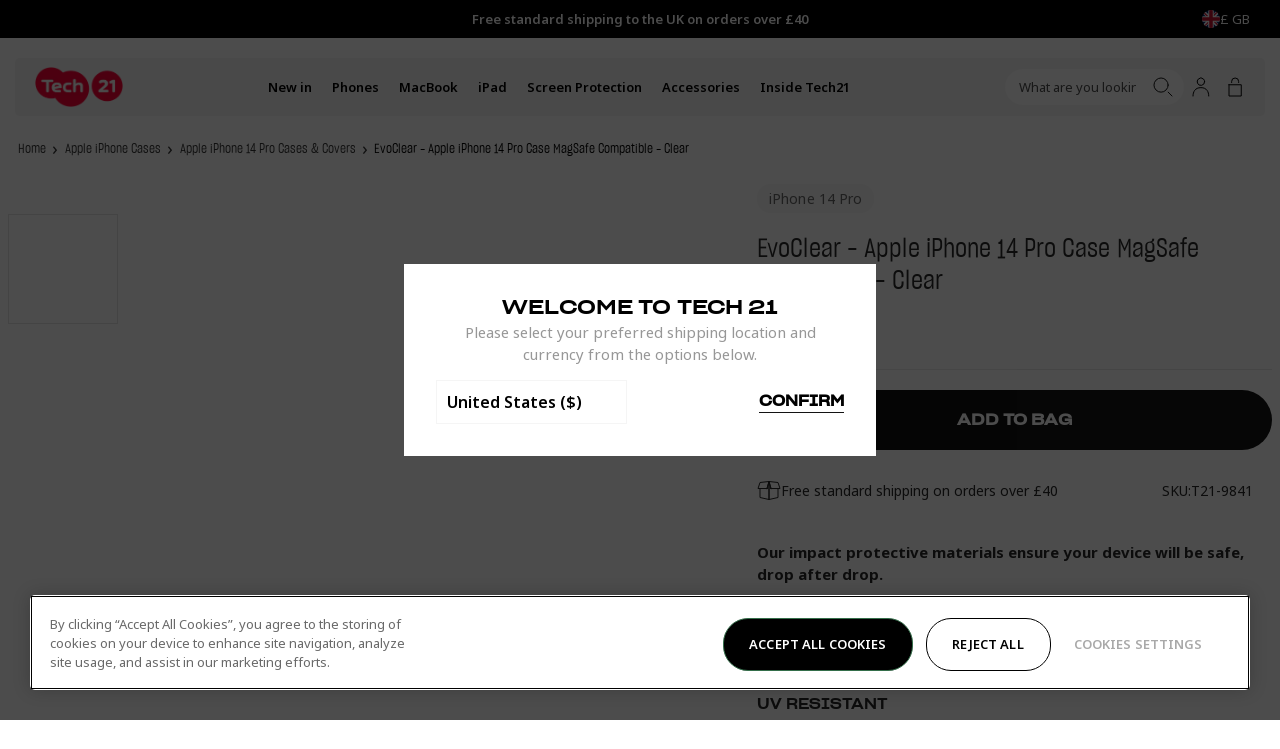

--- FILE ---
content_type: text/css
request_url: https://uk.tech21.com/cdn/shop/t/237/assets/product-fixed-bar.css?v=93549288609540233511767822659
body_size: -91
content:
.prd-FixedBar{position:fixed;bottom:0;left:0;z-index:8;display:block;width:100%;max-width:-webkit-fill-available;padding:10px 15px;margin:20px;background-color:#f5f5f5;box-shadow:0 1px 7px #0000003d;opacity:1;visibility:visible;transition:opacity 0s ease 0s,visibility 0s ease 0s,transform .5s ease;border-radius:5px}.prd-FixedBar[aria-hidden=true]{opacity:0;visibility:hidden;transform:translateY(100%);transition:opacity 0s ease .5s,visibility 0s ease .5s,transform .5s ease}@media only screen and (min-width: 768px){.prd-FixedBar{max-height:100px}}@media only screen and (min-width: 768px){.prd-FixedBar_Body{display:flex;align-items:center;justify-content:space-between;gap:10px}}.prd-FixedBar_Group{display:flex;align-items:center;gap:20px}.prd-FixedBar_MediaContainer{display:none}@media only screen and (min-width: 768px){.prd-FixedBar_MediaContainer{position:relative;z-index:2;display:flex;width:76px;height:76px;overflow:hidden;pointer-events:none}}.prd-FixedBar_Image{position:absolute;top:0;left:0;z-index:1;display:flex;width:100%;height:100%;border-radius:3px;overflow:hidden}.prd-FixedBar_Header{display:none}@media only screen and (min-width: 768px){.prd-FixedBar_Header{display:block}}.prd-FixedBar_Subtitle{opacity:.75}.prd-FixedBar_Title{margin-block-end:0;font-family:var(--font-body);font-size:14px;text-transform:none}.prd-FixedBar_Buttons{width:100%}@media only screen and (min-width: 768px){.prd-FixedBar_Buttons{width:auto;margin-inline-start:auto;margin-inline-end:var(--Site_Margin)}}.prd-FixedBar_Button{display:flex;justify-content:space-between}@media only screen and (min-width: 768px){.prd-FixedBar_Button{width:220px;max-width:220px;height:50px;justify-content:center}}.prd-DetailForm_Button .price{font-size:14px;font-weight:700;color:#fff}.prd-FixedBar_ButtonPrice-mobile{display:block}@media only screen and (min-width: 768px){.prd-FixedBar_ButtonPrice-mobile{display:none}}.prd-FixedBar_ButtonPrice-desktop{display:none}@media only screen and (min-width: 768px){.prd-FixedBar_ButtonPrice-desktop{display:block}}
/*# sourceMappingURL=/cdn/shop/t/237/assets/product-fixed-bar.css.map?v=93549288609540233511767822659 */


--- FILE ---
content_type: text/css
request_url: https://uk.tech21.com/cdn/shop/t/237/assets/section-recently-viewed.css?v=67891791175030250911767822715
body_size: -149
content:
.sec-RecentlyViewed_Inner{position:relative}.sec-RecentlyViewed_Title{margin-block-end:16px;text-align:left}@media (min-width: 768px){.sec-RecentlyViewed_Title{margin-block-end:40px;text-align:center}}.sec-RecentlyViewed_Slides{margin-block-start:20px;--Grid_Gutter: 20px}@media (min-width: 1201px){.sec-RecentlyViewed_Slides{margin-block-start:0}}.sec-RecentlyViewed_Slides[data-initialised]{margin-inline-start:calc(var(--grid-x-unit) * -1);width:calc(100% + (var(--grid-x-unit) * 2))}@media (min-width: 768px){.sec-RecentlyViewed_Slides[data-initialised]{margin-inline-start:0;width:100%}}.sec-RecentlyViewed_Slides:not([data-initialised=true]){gap:var(--Grid_Gutter);display:flex}.sec-RecentlyViewed_Slides:not([data-initialised=true]) .sec-RecentlyViewed_Slide{flex-shrink:0;width:calc(((1 / 1.5) * 100%) - (var(--Grid_Gutter) / 1.5))}@media (min-width: 901px){.sec-RecentlyViewed_Slides:not([data-initialised=true]) .sec-RecentlyViewed_Slide{width:calc(((1 / 3) * 100%) - (var(--Grid_Gutter) / 1.5))}}@media (min-width: 1201px){.sec-RecentlyViewed_Slides:not([data-initialised=true]) .sec-RecentlyViewed_Slide{width:calc(((1 / 4) * 100%) - (var(--Grid_Gutter) / 1.5))}}.sec-RecentlyViewed_Arrow{--Inset: 0;position:absolute;top:50%;z-index:2;align-items:center;justify-content:center;display:none;width:40px;height:40px;background-color:#f5f5f5;border-radius:50%;border:0;transform:translateY(-50%);transition:opacity .5s ease,visibility .5s ease,transform .5s ease}@media (min-width: 901px){.sec-RecentlyViewed_Arrow{display:flex}}.sec-RecentlyViewed_Arrow:after{content:"";position:absolute;top:0;right:0;bottom:0;left:0;z-index:-1;display:block;border-radius:50%;transition:transform .5s ease}.sec-RecentlyViewed_Arrow:not([disabled]):hover:after{transform:scale(1.1)}.sec-RecentlyViewed_Arrow[disabled]{opacity:0;visibility:hidden;transform:translateY(-50%) scale(0)}.sec-RecentlyViewed_Arrow[aria-hidden=true]{display:none}.sec-RecentlyViewed_Arrow-previous{left:var(--Inset)}.sec-RecentlyViewed_Arrow-next{right:var(--Inset)}
/*# sourceMappingURL=/cdn/shop/t/237/assets/section-recently-viewed.css.map?v=67891791175030250911767822715 */


--- FILE ---
content_type: text/css
request_url: https://uk.tech21.com/cdn/shop/t/237/assets/push-cart-footer.css?v=177891500917955717111767822670
body_size: -431
content:
.psh-CartFooter_Row{justify-content:space-between;display:flex}.psh-CartFooter_Row:first-child{border-block-start:0}.psh-CartFooter_Submit,.psh-CartFooter_Edit{width:auto;padding:1.6rem 3rem;font-size:1.3rem;letter-spacing:0;line-height:1.15;font-weight:700;text-align:center;text-decoration:none;text-transform:uppercase;-webkit-appearance:none;appearance:none;border-radius:5rem;transition:.3s ease;-webkit-user-select:none;user-select:none;vertical-align:middle;white-space:nowrap}.psh-CartFooter_Submit{background-color:var(--color-true-black);color:var(--color-white)}.psh-CartFooter_Edit{background-color:transparent;color:var(--color-true-black);width:50%!important}.psh-CartFooter_Total{gap:2px;display:flex}.psh-CartFooter_Warning{width:100%;padding:10px 20px;text-align:center;background-color:var(--Color_Brand);color:#fff}
/*# sourceMappingURL=/cdn/shop/t/237/assets/push-cart-footer.css.map?v=177891500917955717111767822670 */


--- FILE ---
content_type: text/javascript
request_url: https://uk.tech21.com/cdn/shop/t/237/assets/vendor-custom-element-polyfill.js?v=96179624789500030411767822790
body_size: 4290
content:
(function(){"use strict";var n=window.Document.prototype.createElement,p=window.Document.prototype.createElementNS,aa=window.Document.prototype.importNode,ba=window.Document.prototype.prepend,ca=window.Document.prototype.append,da=window.DocumentFragment.prototype.prepend,ea=window.DocumentFragment.prototype.append,q=window.Node.prototype.cloneNode,r=window.Node.prototype.appendChild,t=window.Node.prototype.insertBefore,u=window.Node.prototype.removeChild,v=window.Node.prototype.replaceChild,w=Object.getOwnPropertyDescriptor(window.Node.prototype,"textContent"),y=window.Element.prototype.attachShadow,z=Object.getOwnPropertyDescriptor(window.Element.prototype,"innerHTML"),A=window.Element.prototype.getAttribute,B=window.Element.prototype.setAttribute,C=window.Element.prototype.removeAttribute,D=window.Element.prototype.toggleAttribute,E=window.Element.prototype.getAttributeNS,F=window.Element.prototype.setAttributeNS,G=window.Element.prototype.removeAttributeNS,H=window.Element.prototype.insertAdjacentElement,fa=window.Element.prototype.insertAdjacentHTML,ha=window.Element.prototype.prepend,ia=window.Element.prototype.append,ja=window.Element.prototype.before,ka=window.Element.prototype.after,la=window.Element.prototype.replaceWith,ma=window.Element.prototype.remove,na=window.HTMLElement,I=Object.getOwnPropertyDescriptor(window.HTMLElement.prototype,"innerHTML"),oa=window.HTMLElement.prototype.insertAdjacentElement,pa=window.HTMLElement.prototype.insertAdjacentHTML,qa=new Set;"annotation-xml color-profile font-face font-face-src font-face-uri font-face-format font-face-name missing-glyph".split(" ").forEach(function(a){return qa.add(a)});function ra(a){var b=qa.has(a);return a=/^[a-z][.0-9_a-z]*-[-.0-9_a-z]*$/.test(a),!b&&a}var sa=document.contains?document.contains.bind(document):document.documentElement.contains.bind(document.documentElement);function J(a){var b=a.isConnected;if(b!==void 0)return b;if(sa(a))return!0;for(;a&&!(a.__CE_isImportDocument||a instanceof Document);)a=a.parentNode||(window.ShadowRoot&&a instanceof ShadowRoot?a.host:void 0);return!(!a||!(a.__CE_isImportDocument||a instanceof Document))}function K(a){var b=a.children;if(b)return Array.prototype.slice.call(b);for(b=[],a=a.firstChild;a;a=a.nextSibling)a.nodeType===Node.ELEMENT_NODE&&b.push(a);return b}function L(a,b){for(;b&&b!==a&&!b.nextSibling;)b=b.parentNode;return b&&b!==a?b.nextSibling:null}function M(a,b,d){for(var f=a;f;){if(f.nodeType===Node.ELEMENT_NODE){var c=f;b(c);var e=c.localName;if(e==="link"&&c.getAttribute("rel")==="import"){if(f=c.import,d===void 0&&(d=new Set),f instanceof Node&&!d.has(f))for(d.add(f),f=f.firstChild;f;f=f.nextSibling)M(f,b,d);f=L(a,c);continue}else if(e==="template"){f=L(a,c);continue}if(c=c.__CE_shadowRoot)for(c=c.firstChild;c;c=c.nextSibling)M(c,b,d)}f=f.firstChild?f.firstChild:L(a,f)}}function N(){var a=!(O==null||!O.noDocumentConstructionObserver),b=!(O==null||!O.shadyDomFastWalk);this.m=[],this.g=[],this.j=!1,this.shadyDomFastWalk=b,this.I=!a}function P(a,b,d,f){var c=window.ShadyDOM;if(a.shadyDomFastWalk&&c&&c.inUse){if(b.nodeType===Node.ELEMENT_NODE&&d(b),b.querySelectorAll)for(a=c.nativeMethods.querySelectorAll.call(b,"*"),b=0;b<a.length;b++)d(a[b])}else M(b,d,f)}function ta(a,b){a.j=!0,a.m.push(b)}function ua(a,b){a.j=!0,a.g.push(b)}function Q(a,b){a.j&&P(a,b,function(d){return R(a,d)})}function R(a,b){if(a.j&&!b.__CE_patched){b.__CE_patched=!0;for(var d=0;d<a.m.length;d++)a.m[d](b);for(d=0;d<a.g.length;d++)a.g[d](b)}}function S(a,b){var d=[];for(P(a,b,function(c){return d.push(c)}),b=0;b<d.length;b++){var f=d[b];f.__CE_state===1?a.connectedCallback(f):T(a,f)}}function U(a,b){var d=[];for(P(a,b,function(c){return d.push(c)}),b=0;b<d.length;b++){var f=d[b];f.__CE_state===1&&a.disconnectedCallback(f)}}function V(a,b,d){d=d===void 0?{}:d;var f=d.J,c=d.upgrade||function(g){return T(a,g)},e=[];for(P(a,b,function(g){if(a.j&&R(a,g),g.localName==="link"&&g.getAttribute("rel")==="import"){var h=g.import;h instanceof Node&&(h.__CE_isImportDocument=!0,h.__CE_registry=document.__CE_registry),h&&h.readyState==="complete"?h.__CE_documentLoadHandled=!0:g.addEventListener("load",function(){var k=g.import;if(!k.__CE_documentLoadHandled){k.__CE_documentLoadHandled=!0;var l=new Set;f&&(f.forEach(function(m){return l.add(m)}),l.delete(k)),V(a,k,{J:l,upgrade:c})}})}else e.push(g)},f),b=0;b<e.length;b++)c(e[b])}function T(a,b){try{var d=b.ownerDocument,f=d.__CE_registry,c=f&&(d.defaultView||d.__CE_isImportDocument)?W(f,b.localName):void 0;if(c&&b.__CE_state===void 0){c.constructionStack.push(b);try{try{if(new c.constructorFunction!==b)throw Error("The custom element constructor did not produce the element being upgraded.")}finally{c.constructionStack.pop()}}catch(k){throw b.__CE_state=2,k}if(b.__CE_state=1,b.__CE_definition=c,c.attributeChangedCallback&&b.hasAttributes()){var e=c.observedAttributes;for(c=0;c<e.length;c++){var g=e[c],h=b.getAttribute(g);h!==null&&a.attributeChangedCallback(b,g,null,h,null)}}J(b)&&a.connectedCallback(b)}}catch(k){X(k)}}N.prototype.connectedCallback=function(a){var b=a.__CE_definition;if(b.connectedCallback)try{b.connectedCallback.call(a)}catch(d){X(d)}},N.prototype.disconnectedCallback=function(a){var b=a.__CE_definition;if(b.disconnectedCallback)try{b.disconnectedCallback.call(a)}catch(d){X(d)}},N.prototype.attributeChangedCallback=function(a,b,d,f,c){var e=a.__CE_definition;if(e.attributeChangedCallback&&-1<e.observedAttributes.indexOf(b))try{e.attributeChangedCallback.call(a,b,d,f,c)}catch(g){X(g)}};function va(a,b,d,f){var c=b.__CE_registry;if(c&&(f===null||f==="http://www.w3.org/1999/xhtml")&&(c=W(c,d)))try{var e=new c.constructorFunction;if(e.__CE_state===void 0||e.__CE_definition===void 0)throw Error("Failed to construct '"+d+"': The returned value was not constructed with the HTMLElement constructor.");if(e.namespaceURI!=="http://www.w3.org/1999/xhtml")throw Error("Failed to construct '"+d+"': The constructed element's namespace must be the HTML namespace.");if(e.hasAttributes())throw Error("Failed to construct '"+d+"': The constructed element must not have any attributes.");if(e.firstChild!==null)throw Error("Failed to construct '"+d+"': The constructed element must not have any children.");if(e.parentNode!==null)throw Error("Failed to construct '"+d+"': The constructed element must not have a parent node.");if(e.ownerDocument!==b)throw Error("Failed to construct '"+d+"': The constructed element's owner document is incorrect.");if(e.localName!==d)throw Error("Failed to construct '"+d+"': The constructed element's local name is incorrect.");return e}catch(g){return X(g),b=f===null?n.call(b,d):p.call(b,f,d),Object.setPrototypeOf(b,HTMLUnknownElement.prototype),b.__CE_state=2,b.__CE_definition=void 0,R(a,b),b}return b=f===null?n.call(b,d):p.call(b,f,d),R(a,b),b}function X(a){var b="",d="",f=0,c=0;a instanceof Error?(b=a.message,d=a.sourceURL||a.fileName||"",f=a.line||a.lineNumber||0,c=a.column||a.columnNumber||0):b="Uncaught "+String(a);var e=void 0;ErrorEvent.prototype.initErrorEvent===void 0?e=new ErrorEvent("error",{cancelable:!0,message:b,filename:d,lineno:f,colno:c,error:a}):(e=document.createEvent("ErrorEvent"),e.initErrorEvent("error",!1,!0,b,d,f),e.preventDefault=function(){Object.defineProperty(this,"defaultPrevented",{configurable:!0,get:function(){return!0}})}),e.error===void 0&&Object.defineProperty(e,"error",{configurable:!0,enumerable:!0,get:function(){return a}}),window.dispatchEvent(e),e.defaultPrevented||console.error(a)}function wa(){var a=this;this.g=void 0,this.F=new Promise(function(b){a.l=b})}wa.prototype.resolve=function(a){if(this.g)throw Error("Already resolved.");this.g=a,this.l(a)};function xa(a){var b=document;this.l=void 0,this.h=a,this.g=b,V(this.h,this.g),this.g.readyState==="loading"&&(this.l=new MutationObserver(this.G.bind(this)),this.l.observe(this.g,{childList:!0,subtree:!0}))}function ya(a){a.l&&a.l.disconnect()}xa.prototype.G=function(a){var b=this.g.readyState;for(b!=="interactive"&&b!=="complete"||ya(this),b=0;b<a.length;b++)for(var d=a[b].addedNodes,f=0;f<d.length;f++)V(this.h,d[f])};function Y(a){this.s=new Map,this.u=new Map,this.C=new Map,this.A=!1,this.B=new Map,this.o=function(b){return b()},this.i=!1,this.v=[],this.h=a,this.D=a.I?new xa(a):void 0}Y.prototype.H=function(a,b){var d=this;if(!(b instanceof Function))throw new TypeError("Custom element constructor getters must be functions.");za(this,a),this.s.set(a,b),this.v.push(a),this.i||(this.i=!0,this.o(function(){return Aa(d)}))},Y.prototype.define=function(a,b){var d=this;if(!(b instanceof Function))throw new TypeError("Custom element constructors must be functions.");za(this,a),Ba(this,a,b),this.v.push(a),this.i||(this.i=!0,this.o(function(){return Aa(d)}))};function za(a,b){if(!ra(b))throw new SyntaxError("The element name '"+b+"' is not valid.");if(W(a,b))throw Error("A custom element with name '"+(b+"' has already been defined."));if(a.A)throw Error("A custom element is already being defined.")}function Ba(a,b,d){a.A=!0;var f;try{var c=d.prototype;if(!(c instanceof Object))throw new TypeError("The custom element constructor's prototype is not an object.");var e=function(m){var x=c[m];if(x!==void 0&&!(x instanceof Function))throw Error("The '"+m+"' callback must be a function.");return x},g=e("connectedCallback"),h=e("disconnectedCallback"),k=e("adoptedCallback"),l=(f=e("attributeChangedCallback"))&&d.observedAttributes||[]}catch(m){throw m}finally{a.A=!1}return d={localName:b,constructorFunction:d,connectedCallback:g,disconnectedCallback:h,adoptedCallback:k,attributeChangedCallback:f,observedAttributes:l,constructionStack:[]},a.u.set(b,d),a.C.set(d.constructorFunction,d),d}Y.prototype.upgrade=function(a){V(this.h,a)};function Aa(a){if(a.i!==!1){a.i=!1;for(var b=[],d=a.v,f=new Map,c=0;c<d.length;c++)f.set(d[c],[]);for(V(a.h,document,{upgrade:function(k){if(k.__CE_state===void 0){var l=k.localName,m=f.get(l);m?m.push(k):a.u.has(l)&&b.push(k)}}}),c=0;c<b.length;c++)T(a.h,b[c]);for(c=0;c<d.length;c++){for(var e=d[c],g=f.get(e),h=0;h<g.length;h++)T(a.h,g[h]);(e=a.B.get(e))&&e.resolve(void 0)}d.length=0}}Y.prototype.get=function(a){if(a=W(this,a))return a.constructorFunction},Y.prototype.whenDefined=function(a){if(!ra(a))return Promise.reject(new SyntaxError("'"+a+"' is not a valid custom element name."));var b=this.B.get(a);if(b)return b.F;b=new wa,this.B.set(a,b);var d=this.u.has(a)||this.s.has(a);return a=this.v.indexOf(a)===-1,d&&a&&b.resolve(void 0),b.F},Y.prototype.polyfillWrapFlushCallback=function(a){this.D&&ya(this.D);var b=this.o;this.o=function(d){return a(function(){return b(d)})}};function W(a,b){var d=a.u.get(b);if(d)return d;if(d=a.s.get(b)){a.s.delete(b);try{return Ba(a,b,d())}catch(f){X(f)}}}Y.prototype.define=Y.prototype.define,Y.prototype.upgrade=Y.prototype.upgrade,Y.prototype.get=Y.prototype.get,Y.prototype.whenDefined=Y.prototype.whenDefined,Y.prototype.polyfillDefineLazy=Y.prototype.H,Y.prototype.polyfillWrapFlushCallback=Y.prototype.polyfillWrapFlushCallback;function Z(a,b,d){function f(c){return function(e){for(var g=[],h=0;h<arguments.length;++h)g[h]=arguments[h];h=[];for(var k=[],l=0;l<g.length;l++){var m=g[l];if(m instanceof Element&&J(m)&&k.push(m),m instanceof DocumentFragment)for(m=m.firstChild;m;m=m.nextSibling)h.push(m);else h.push(m)}for(c.apply(this,g),g=0;g<k.length;g++)U(a,k[g]);if(J(this))for(g=0;g<h.length;g++)k=h[g],k instanceof Element&&S(a,k)}}d.prepend!==void 0&&(b.prepend=f(d.prepend)),d.append!==void 0&&(b.append=f(d.append))}function Ca(a){Document.prototype.createElement=function(b){return va(a,this,b,null)},Document.prototype.importNode=function(b,d){return b=aa.call(this,b,!!d),this.__CE_registry?V(a,b):Q(a,b),b},Document.prototype.createElementNS=function(b,d){return va(a,this,d,b)},Z(a,Document.prototype,{prepend:ba,append:ca})}function Da(a){function b(f){return function(c){for(var e=[],g=0;g<arguments.length;++g)e[g]=arguments[g];g=[];for(var h=[],k=0;k<e.length;k++){var l=e[k];if(l instanceof Element&&J(l)&&h.push(l),l instanceof DocumentFragment)for(l=l.firstChild;l;l=l.nextSibling)g.push(l);else g.push(l)}for(f.apply(this,e),e=0;e<h.length;e++)U(a,h[e]);if(J(this))for(e=0;e<g.length;e++)h=g[e],h instanceof Element&&S(a,h)}}var d=Element.prototype;ja!==void 0&&(d.before=b(ja)),ka!==void 0&&(d.after=b(ka)),la!==void 0&&(d.replaceWith=function(f){for(var c=[],e=0;e<arguments.length;++e)c[e]=arguments[e];e=[];for(var g=[],h=0;h<c.length;h++){var k=c[h];if(k instanceof Element&&J(k)&&g.push(k),k instanceof DocumentFragment)for(k=k.firstChild;k;k=k.nextSibling)e.push(k);else e.push(k)}for(h=J(this),la.apply(this,c),c=0;c<g.length;c++)U(a,g[c]);if(h)for(U(a,this),c=0;c<e.length;c++)g=e[c],g instanceof Element&&S(a,g)}),ma!==void 0&&(d.remove=function(){var f=J(this);ma.call(this),f&&U(a,this)})}function Ea(a){function b(c,e){Object.defineProperty(c,"innerHTML",{enumerable:e.enumerable,configurable:!0,get:e.get,set:function(g){var h=this,k=void 0;if(J(this)&&(k=[],P(a,this,function(x){x!==h&&k.push(x)})),e.set.call(this,g),k)for(var l=0;l<k.length;l++){var m=k[l];m.__CE_state===1&&a.disconnectedCallback(m)}return this.ownerDocument.__CE_registry?V(a,this):Q(a,this),g}})}function d(c,e){c.insertAdjacentElement=function(g,h){var k=J(h);return g=e.call(this,g,h),k&&U(a,h),J(g)&&S(a,h),g}}function f(c,e){function g(h,k){for(var l=[];h!==k;h=h.nextSibling)l.push(h);for(k=0;k<l.length;k++)V(a,l[k])}c.insertAdjacentHTML=function(h,k){if(h=h.toLowerCase(),h==="beforebegin"){var l=this.previousSibling;e.call(this,h,k),g(l||this.parentNode.firstChild,this)}else if(h==="afterbegin")l=this.firstChild,e.call(this,h,k),g(this.firstChild,l);else if(h==="beforeend")l=this.lastChild,e.call(this,h,k),g(l||this.firstChild,null);else if(h==="afterend")l=this.nextSibling,e.call(this,h,k),g(this.nextSibling,l);else throw new SyntaxError("The value provided ("+String(h)+") is not one of 'beforebegin', 'afterbegin', 'beforeend', or 'afterend'.")}}y&&(Element.prototype.attachShadow=function(c){if(c=y.call(this,c),a.j&&!c.__CE_patched){c.__CE_patched=!0;for(var e=0;e<a.m.length;e++)a.m[e](c)}return this.__CE_shadowRoot=c}),z&&z.get?b(Element.prototype,z):I&&I.get?b(HTMLElement.prototype,I):ua(a,function(c){b(c,{enumerable:!0,configurable:!0,get:function(){return q.call(this,!0).innerHTML},set:function(e){var g=this.localName==="template",h=g?this.content:this,k=p.call(document,this.namespaceURI,this.localName);for(k.innerHTML=e;0<h.childNodes.length;)u.call(h,h.childNodes[0]);for(e=g?k.content:k;0<e.childNodes.length;)r.call(h,e.childNodes[0])}})}),Element.prototype.setAttribute=function(c,e){if(this.__CE_state!==1)return B.call(this,c,e);var g=A.call(this,c);B.call(this,c,e),e=A.call(this,c),a.attributeChangedCallback(this,c,g,e,null)},Element.prototype.setAttributeNS=function(c,e,g){if(this.__CE_state!==1)return F.call(this,c,e,g);var h=E.call(this,c,e);F.call(this,c,e,g),g=E.call(this,c,e),a.attributeChangedCallback(this,e,h,g,c)},Element.prototype.removeAttribute=function(c){if(this.__CE_state!==1)return C.call(this,c);var e=A.call(this,c);C.call(this,c),e!==null&&a.attributeChangedCallback(this,c,e,null,null)},D&&(Element.prototype.toggleAttribute=function(c,e){if(this.__CE_state!==1)return D.call(this,c,e);var g=A.call(this,c),h=g!==null;return e=D.call(this,c,e),h!==e&&a.attributeChangedCallback(this,c,g,e?"":null,null),e}),Element.prototype.removeAttributeNS=function(c,e){if(this.__CE_state!==1)return G.call(this,c,e);var g=E.call(this,c,e);G.call(this,c,e);var h=E.call(this,c,e);g!==h&&a.attributeChangedCallback(this,e,g,h,c)},oa?d(HTMLElement.prototype,oa):H&&d(Element.prototype,H),pa?f(HTMLElement.prototype,pa):fa&&f(Element.prototype,fa),Z(a,Element.prototype,{prepend:ha,append:ia}),Da(a)}var Fa={};function Ga(a){function b(){var d=this.constructor,f=document.__CE_registry.C.get(d);if(!f)throw Error("Failed to construct a custom element: The constructor was not registered with `customElements`.");var c=f.constructionStack;if(c.length===0)return c=n.call(document,f.localName),Object.setPrototypeOf(c,d.prototype),c.__CE_state=1,c.__CE_definition=f,R(a,c),c;var e=c.length-1,g=c[e];if(g===Fa)throw Error("Failed to construct '"+f.localName+"': This element was already constructed.");return c[e]=Fa,Object.setPrototypeOf(g,d.prototype),R(a,g),g}b.prototype=na.prototype,Object.defineProperty(HTMLElement.prototype,"constructor",{writable:!0,configurable:!0,enumerable:!1,value:b}),window.HTMLElement=b}function Ha(a){function b(d,f){Object.defineProperty(d,"textContent",{enumerable:f.enumerable,configurable:!0,get:f.get,set:function(c){if(this.nodeType===Node.TEXT_NODE)f.set.call(this,c);else{var e=void 0;if(this.firstChild){var g=this.childNodes,h=g.length;if(0<h&&J(this)){e=Array(h);for(var k=0;k<h;k++)e[k]=g[k]}}if(f.set.call(this,c),e)for(c=0;c<e.length;c++)U(a,e[c])}}})}Node.prototype.insertBefore=function(d,f){if(d instanceof DocumentFragment){var c=K(d);if(d=t.call(this,d,f),J(this))for(f=0;f<c.length;f++)S(a,c[f]);return d}return c=d instanceof Element&&J(d),f=t.call(this,d,f),c&&U(a,d),J(this)&&S(a,d),f},Node.prototype.appendChild=function(d){if(d instanceof DocumentFragment){var f=K(d);if(d=r.call(this,d),J(this))for(var c=0;c<f.length;c++)S(a,f[c]);return d}return f=d instanceof Element&&J(d),c=r.call(this,d),f&&U(a,d),J(this)&&S(a,d),c},Node.prototype.cloneNode=function(d){return d=q.call(this,!!d),this.ownerDocument.__CE_registry?V(a,d):Q(a,d),d},Node.prototype.removeChild=function(d){var f=d instanceof Element&&J(d),c=u.call(this,d);return f&&U(a,d),c},Node.prototype.replaceChild=function(d,f){if(d instanceof DocumentFragment){var c=K(d);if(d=v.call(this,d,f),J(this))for(U(a,f),f=0;f<c.length;f++)S(a,c[f]);return d}c=d instanceof Element&&J(d);var e=v.call(this,d,f),g=J(this);return g&&U(a,f),c&&U(a,d),g&&S(a,d),e},w&&w.get?b(Node.prototype,w):ta(a,function(d){b(d,{enumerable:!0,configurable:!0,get:function(){for(var f=[],c=this.firstChild;c;c=c.nextSibling)c.nodeType!==Node.COMMENT_NODE&&f.push(c.textContent);return f.join("")},set:function(f){for(;this.firstChild;)u.call(this,this.firstChild);f!=null&&f!==""&&r.call(this,document.createTextNode(f))}})})}var O=window.customElements;function Ia(){var a=new N;Ga(a),Ca(a),Z(a,DocumentFragment.prototype,{prepend:da,append:ea}),Ha(a),Ea(a),window.CustomElementRegistry=Y,a=new Y(a),document.__CE_registry=a,Object.defineProperty(window,"customElements",{configurable:!0,enumerable:!0,value:a})}O&&!O.forcePolyfill&&typeof O.define=="function"&&typeof O.get=="function"||Ia(),window.__CE_installPolyfill=Ia}).call(self);
//# sourceMappingURL=/cdn/shop/t/237/assets/vendor-custom-element-polyfill.js.map?v=96179624789500030411767822790


--- FILE ---
content_type: text/javascript
request_url: https://uk.tech21.com/cdn/shop/t/237/assets/product-media.js?v=86515212546457353841767822663
body_size: -123
content:
class ProductMedia extends window.BAO.CustomElement(){connectedCallback(){super.connectedCallback(),this.els?.slide?.exists&&(this.carousel=this.setupCarousel(),this.els?.thumbnails?.exists&&(this.thumbnailCarousel=this.setupThumbnailCarousel()))}setupListeners(){super.setupListeners(),this.els?.thumbnails?.exists&&(this.handleThumbnailTrigger=this.handleThumbnailTrigger.bind(this),this.els.thumbnailtrigger.elements.forEach(thumbnailtriggerEl=>{this.listeners.add(thumbnailtriggerEl,"click",this.handleThumbnailTrigger)}))}setupCarousel(){return this.onSlideChanged=this.onSlideChanged.bind(this),new window.KeenSlider(this.els.slides.element,{selector:this.els.slide.selector,loop:!1,mode:"snap",slides:{perView:1,spacing:0},slideChanged:this.onSlideChanged},[window.BAO.Carousel.plugins.setInitialised(),window.BAO.Carousel.plugins.useArrows({next:this.els?.slidesNext?.element,previous:this.els?.slidesPrevious?.element})])}onSlideChanged(instance){if(!this.els?.thumbnails?.exists)return;const currentSlide=instance.track.details.rel;this.els.thumbnail.elements.forEach((thumbnail,index)=>{thumbnail.setAttribute("aria-current",index===currentSlide)}),this.updateThumbnailCarousel(currentSlide)}setupThumbnailCarousel(){return new window.KeenSlider(this.els.thumbnails.element,{selector:this.els.thumbnail.selector,loop:!1,mode:"snap",slides:{spacing:7,perView:4},vertical:!1,breakpoints:{"(min-width: 768px)":{slides:{perView:"auto",spacing:20},vertical:!0}}},[window.BAO.Carousel.plugins.setInitialised(),window.BAO.Carousel.plugins.useArrows({next:this.els?.thumbnailNext?.element,previous:this.els?.thumbnailPrevious?.element})])}handleThumbnailTrigger(e){const thumbnailTrigger=e.target.closest(`${this.els.thumbnailtrigger.selector}`),targetIndex=parseInt(thumbnailTrigger.dataset.index,10);this.carousel.moveToIdx(targetIndex),this.updateThumbnailCarousel(targetIndex)}updateThumbnailCarousel(activeIndex){let startIndex=Math.max(0,Math.min(activeIndex-Math.floor(2),this.els.thumbnail.elements.length-4));this.thumbnailCarousel.moveToIdx(startIndex)}}customElements.get("product-media")||customElements.define("product-media",ProductMedia);
//# sourceMappingURL=/cdn/shop/t/237/assets/product-media.js.map?v=86515212546457353841767822663


--- FILE ---
content_type: text/javascript
request_url: https://js.klevu.com/klevu-js-v1/klevu-js-api/klevu-159904262491612664.js?t=0
body_size: 1238
content:
var klevuLayoutVersion = '-1-1', klevu_filtersEnabled = true, klevu_filtersOnLeft = true, klevu_logoFreeSearch = true, klevu_fluidLayoutEnabled = true, klevu_showPopuralTerms = true, klevu_showPopularSearches = true, klevu_showRecentSerches = false, klevu_showPrices = true, klevu_showOutOfStock = false, klevu_categorySearchEnabled = true, klevu_layoutView = 'grid', klevu_addToCartEnabled = false, klevu_showProductCode = false, klevu_multiSelectFilters = true;var klevu_userSearchDomain = 'eucs22.ksearchnet.com', klevu_userJavascriptDomain = 'js.klevu.com', klevu_userAnalyticsDomain = 'stats.ksearchnet.com', klevu_loadMapFile = true, klevu_showBannerAds = true, klevu_webStoreLanguage = 'en';var klevu_cmsEnabled = true, klevu_cmsApiKey = 'klevu-159904262491612664', klevu_cmsSearchDomain = 'eucs22.ksearchnet.com', klevu_cmsAnalyticsDomain = 'stats.ksearchnet.com', klevu_lookForDataInSameFeed=true;var klevu_layoutType = 'slim';var klevu_productsToShowInSlimLayout = 6;var klevu_isSearchActive = true;var klevu_showPriceSlider=true;var klevu_uc_userOptions = {noImageUrl :klevu_urlProtocol + klevu_javascriptDomain + '/klevu-js-v1/img-1-1/place-holder.jpg', showProductSwatches :true, showRolloverImage :true, enablePersonalisationInSearch :false, enablePersonalisationInCatNav :false, showRatingsOnSearchResultsLandingPage :true, showRatingsOnQuickSearches :true, showRatingsOnCategoryPage :true, showRatingsCountOnSearchResultsLandingPage :false, showRatingsCountOnQuickSearches :false, showRatingsCountOnCategoryPage :false, noResultsOptions : {"showPopularProducts":true,"productsHeading":"Trending Now","showPopularKeywords":true,"messages":[{"showForTerms":null,"message":"We&#39;re sorry, no results found for #."}],"banners":[]}, showSearchBoxOnLandingPage :true, landingFilterPosition :'top', showFiltersInMobile :true, showRecentlyViewedItems :true, showTrendingProductsCaption :'Trending Now', showTrendingProducts :true, showRecentlyViewedItemsCaption :'Recently Viewed',priceFormatter : {decimalPlaces :2, thousandSeparator :',', decimalSeparator :'.', currencySymbol :'\u00A3', appendCurrencyAtLast :false}, priceInterval :500};var klevu_abTestActive = false, klevu_apiDomain = 'api.ksearchnet.com';
var klevu_webstorePopularTerms=['Iphone 16', 'Iphone 17', 'Iphone', 'Iphone 15', 'Iphone 17 pro'];
var klevu_popularProductsOfSite=[{"name": "EvoClear - Apple iPhone 15 Pro Max Case MagSafe Compatible - Clear","imageUrl":"https://cdn.shopify.com/s/files/1/0433/3096/1557/files/900ea5d6-810f-4a43-a6c3-1168e4ddcbf4_medium.jpg?v=1694439355","url":"https://uk.tech21.com/products/evo-clear-apple-iphone-15-pro-max-case-magsafe-clear","id":"43639832477845"},{"name": "EvoCheck - Apple iPhone 15 Pro Case MagSafe Compatible - Midnight Blue","imageUrl":"https://cdn.shopify.com/s/files/1/0433/3096/1557/files/43793dc9-6911-4292-87cf-82f8bebc1834_medium.jpg?v=1694439698","url":"https://uk.tech21.com/products/evo-check-apple-iphone-15-pro-case-magsafe-midnight-blue","id":"43639833231509"},{"name": "EvoCheck - Apple iPhone 15 Pro Max Case MagSafe Compatible - Smokey Black","imageUrl":"https://cdn.shopify.com/s/files/1/0433/3096/1557/files/2cf493e4-d882-4051-b1bf-3843eb9b9c0f_medium.jpg?v=1694439924","url":"https://uk.tech21.com/products/evo-check-apple-iphone-15-pro-max-case-magsafe-smokey-black","id":"43639833854101"},{"name": "EvoClear - Apple iPhone 15 Pro Max Case - Clear","imageUrl":"https://cdn.shopify.com/s/files/1/0433/3096/1557/files/b8065521-91a9-4742-a9c1-5813a7ceee3a_medium.jpg?v=1694439247","url":"https://uk.tech21.com/products/evo-clear-apple-iphone-15-pro-max-case-clear","id":"43639832281237"},{"name": "ImpactGlass - Apple iPhone 15 Screen Protector with Camera Protector","imageUrl":"https://cdn.shopify.com/s/files/1/0433/3096/1557/files/c11f7798-5656-4c07-8a49-1f3ef34c3e28_medium.jpg?v=1694532199","url":"https://uk.tech21.com/products/impact-glass-apple-iphone-15-screen-protector-camera-protector","id":"43641969344661"},{"name": "FlexPro - Apple iPhone 15 Pro Max Case MagSafe Compatible - Clear Glow in the Dark","imageUrl":"https://cdn.shopify.com/s/files/1/0433/3096/1557/files/a8b5b86e-fcd1-48f0-b5c3-bf00278e6382_medium.jpg?v=1710933025","url":"https://uk.tech21.com/products/flexpro-apple-iphone-15-pro-max-case-magsafe-clear-glow-in-the-dark","id":"44030265589909"},{"name": "EvoCheck - Apple iPhone 15 Plus Case MagSafe Compatible - Smokey Black","imageUrl":"https://cdn.shopify.com/s/files/1/0433/3096/1557/files/f78b95c3-377a-4d8d-b194-fda817cb52ea_medium.jpg?v=1694440504","url":"https://uk.tech21.com/products/evo-check-apple-iphone-15-plus-case-magsafe-smokey-black","id":"43639835328661"},{"name": "FlexPro - Apple iPhone 15 Pro Case MagSafe Compatible - Clear Glow in the Dark","imageUrl":"https://cdn.shopify.com/s/files/1/0433/3096/1557/files/985959c6-b2a8-4f77-a30a-a5d46ac8b4c5_medium.jpg?v=1705941295","url":"https://uk.tech21.com/products/flexpro-apple-iphone-15-pro-case-magsafe-clear-glow-in-the-dark","id":"44030265557141"},{"name": "ImpactGlass - Apple iPhone 15 Pro Max Screen Protector with Camera Protector","imageUrl":"https://cdn.shopify.com/s/files/1/0433/3096/1557/files/281ae467-6f2f-4265-870c-ad74b0dec032_medium.jpg?v=1694532203","url":"https://uk.tech21.com/products/impact-glass-apple-iphone-15-pro-max-screen-protector-camera-protector","id":"43641969475733"},{"name": "EvoClear - Samsung Galaxy S23 Ultra Case - Clear","imageUrl":"https://cdn.shopify.com/s/files/1/0433/3096/1557/products/1395ce58-b695-469e-9bba-a70890c9b15c_medium.jpg?v=1688658289","url":"https://uk.tech21.com/products/evo-clear-samsung-galaxy-s23-ultra-case-clear","id":"43209508356245"}];
